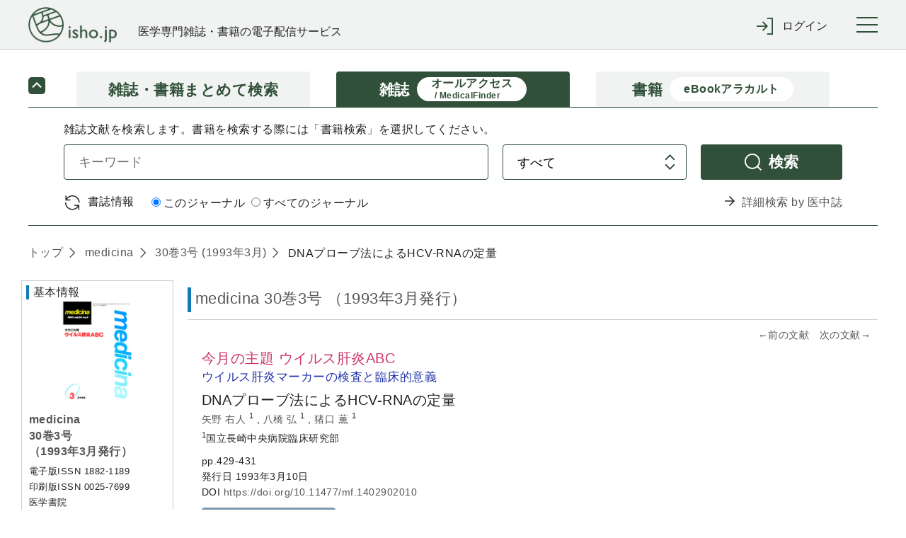

--- FILE ---
content_type: text/html;charset=UTF-8
request_url: https://webview.isho.jp/journal/detail/abs/10.11477/mf.1402902010
body_size: 100038
content:
<!DOCTYPE html PUBLIC "-//W3C//DTD XHTML 1.0 Strict//EN" "http://www.w3.org/TR/xhtml1/DTD/xhtml1-strict.dtd">

<html xmlns="http://www.w3.org/1999/xhtml">
<head>
  <script type="text/javascript" src="https://platform-api.sharethis.com/js/sharethis.js#property=6541f7f06bfce300199ee0ac&amp;product=inline-share-buttons&amp;source=platform" async="async" xml:space="preserve"></script>
  
  <!-- Google Tag Manager -->
  <script xml:space="preserve">
    /*<![CDATA[*/(function(w,d,s,l,i){w[l]=w[l]||[];w[l].push({'gtm.start':
    new Date().getTime(),event:'gtm.js'});var f=d.getElementsByTagName(s)[0],
    j=d.createElement(s),dl=l!='dataLayer'?'&l='+l:'';j.async=true;j.src=
    'https://www.googletagmanager.com/gtm.js?id='+i+dl;f.parentNode.insertBefore(j,f);
    })(window,document,'script','dataLayer','GTM-NVRRWBD');/*]]>*/
  </script>
  <!-- End Google Tag Manager -->

  
  <meta charset="UTF-8" />
  <meta http-equiv="X-UA-Compatible" content="IE=edge" />
  
    <title>DNAプローブ法によるHCV-RNAの定量 (medicina 30巻3号) | 医書.jp</title>
  
  
  <meta name="author" content="" />
  <meta name="viewport" content="width=device-width, initial-scale=1" />

  <meta name="format-detection" content="telephone=no" />
  <meta name="format-detection" content="email=no" />
  <meta name="keywords" content="医学,医学書,看護,電子書籍,オンラインジャーナル,医療" />
  <meta name="description" content="No.1 医学電子出版物配信サイトへ！医書.jpは医学専門書籍・雑誌の幅広い医学情報を共通プラットフォームより配信します" />
  <meta property="og:site_name" content="医書ジェーピー" />
  <meta property="og:title" content="医学・医療の電子コンテンツ配信サービス" />
  <meta property="og:type" content="website" />
  <meta property="og:description" content="医書.jpは医学専門書籍・雑誌の幅広い医療情報を共通プラットフォームより配信します" />
  <meta property="og:image" content="" />
  <meta property="og:url" content="" />

  
  <link href="/css/front/layout.css" rel="stylesheet" />
  <link href="/css/front/main.css" rel="stylesheet" />
  <link href="/css/front/drawer.css" rel="stylesheet" />
  <link href="/css/front/layout2.css" rel="stylesheet" />
  <link rel="shortcut icon" href="/image/favicon.ico" />

  
  <script type="text/javascript" src="/js/jquery-2.2.3.min.js" xml:space="preserve"></script>
  <script type="text/javascript" src="/js/js.cookie.js" xml:space="preserve"></script>
  <script type="text/javascript" src="/js/front/xdr.js" xml:space="preserve"></script>
  <script type="text/javascript" src="/js/front/common.js" xml:space="preserve"></script>
  <script type="text/javascript" src="/js/front/common/jquery-3.4.1.min.js" xml:space="preserve"></script>
  <script type="text/javascript" src="/js/front/jquery.ellipsis.min.js" xml:space="preserve"></script>
  <script type="text/javascript" src="/js/front/common/iscroll.js" xml:space="preserve"></script>
  <script type="text/javascript" src="/js/front/common/drawer.js" xml:space="preserve"></script>
  <script type="text/javascript" src="/js/front/common/common.js" xml:space="preserve"></script>

  <script type="text/javascript" xml:space="preserve">
    /*<![CDATA[*/
    // ログイン表示
    function loginDisplay(loginType) {
      var postUrl = "/login/check-browser";
      $.ajax({
      url: postUrl,
      type: "POST",
      async: false,
      }).done(function(data) {
          if (data[0] == 'OK'){
              $('#loginMessage').remove();

          } else {
              document.getElementById("btnLogin").disabled = "true";
              htmlString = "<div id='loginMessage' class='tabContents'><div class='pageMsg caution'><p>";
              for (i = 0; i < 10; i++) {
                  if (data[i] != null) {
                      htmlString = htmlString + data[i] + "<br>";
                  }
              }
              htmlString = htmlString + "</p></div></div>";
              var div = document.getElementById(loginType);
              div.innerHTML = htmlString;
          }
      }).fail(function(xhr, status, error) {
          // 通信失敗時の処理
          $('#loginMessage').remove();
      }).always(function(arg1, status, arg2) {
          // 通信完了時の処理
          document.getElementById('loginArea').style.display = "";
      });
    }

　　// タブレット、スマホのメニュー表示
  $(function () {
      $(".menuInner .loginWrapperInner").css("display", "none");
      $('#menuTrigger').click(function () {
          if ($('.menuInner .loginWrapperInner').is(':hidden')) {
              if ($(this).hasClass("notlogin")) {
                $('#loginArea').slideDown();
              }
              $('.menuInner .loginWrapperInner').slideDown();
          } else {
              $('#loginArea').slideUp();
              $('.menuInner .loginWrapperInner').slideUp();
          }
      });
  });

    // 閉じる(ログイン)
    function loginClose() {
      document.getElementById('loginArea').style.display = "none";
      document.loginForm.id.value = "";
      document.loginForm.password.value = "";
      document.getElementById("btnLogin").disabled = "";
      $('#loginMessage').remove();
    }

    // 学認
    function collegeAction() {
      window.location.href = document.getElementById('collegeUrl').value;
      document.getElementById('loginArea').style.display = "none";
      document.loginForm.id.value = "";
      document.loginForm.password.value = "";
      document.getElementById("btnLogin").disabled = "";
      $('#loginMessage').remove();
    }

    // ログイン入力チェック
    function loginAction(btn, loginType) {
      btn.disabled = true;
      var postUrl = "/login/check-login";
      var id;
      var pass;
      if (loginType == 'loginMessageBoxCommon') {
          id = document.loginForm.id.value;
          pass = document.loginForm.password.value;
      } else {
          id = document.nextForm.id.value;
          pass = document.nextForm.password.value;
      }
      $.ajax({
      url: postUrl,
      type: "POST",
      async: false,
      dataType: "json",
      data: {
          id: id,
          password: pass
      }
      }).done(function(data) {
          if (data[0] == 'OK'){
              asystemLogin(btn, loginType);

          } else {
              btn.disabled = false;
              if (loginType == 'loginMessageBoxCommon') {
                  document.loginForm.password.value = "";
              } else {
                  document.nextForm.password.value = "";
              }
              htmlString = "<div id='loginMessage' class='tabContents'><div class='pageMsg caution'><p>";
              for (i = 0; i < 10; i++) {
                  if (data[i] != null) {
                      htmlString = htmlString + data[i] + "<br>";
                  }
              }
              htmlString = htmlString + "</p></div></div>";
              var div = document.getElementById(loginType);
              div.innerHTML = htmlString;
          }
      }).fail(function(xhr, status, error) {
          // 通信失敗時の処理
      }).always(function(arg1, status, arg2) {
          // 通信完了時の処理
      });
    }

    // Aシステム連携API(ログイン)実施
    function asystemLogin(btn, loginType) {
      var loginUrl = document.getElementById('loginUrl').value;
      var id;
      var pass;
      if (loginType == 'loginMessageBoxCommon') {
          id = document.loginForm.id.value;
          pass = document.loginForm.password.value;
      } else {
          id = document.nextForm.id.value;
          pass = document.nextForm.password.value;
      }
      $.ajax({
      url: loginUrl,
      type: "POST",
      crossDomain: true,
      async: false,
      dataType: "text",
      data: {
          userId: id,
          password: pass,
          flg: false
      },
      xhrFields : {withCredentials: true},
      success: function (response) {
          result = response.substr(response.indexOf("result") + 8, 4);
          if (result == 'true') {
              if (loginType == 'loginMessageBoxCommon') {
                  loginInfoCommon(btn, loginType);
              } else {
                  loginInfoToken(btn, loginType);
              }
          } else {
              btn.disabled = false;
              if (loginType == 'loginMessageBoxCommon') {
                  document.loginForm.password.value = "";
              } else {
                  document.nextForm.password.value = "";
              }
              htmlString = "<div id='loginMessage' class='tabContents'><div class='pageMsg caution'><p>";
              htmlString = htmlString + "ログインに失敗しました。" + "<br>";
              htmlString = htmlString + "</p></div></div>";
              var div = document.getElementById(loginType);
              div.innerHTML = htmlString;
              outputLog('ログインに失敗しました。', response.substr(response.indexOf("msg") + 6, response.length - response.indexOf("msg") + 6));
          }
      },
      error: function(data) {
              btn.disabled = false;
              if (loginType == 'loginMessageBoxCommon') {
                  document.loginForm.password.value = "";
              } else {
                  document.nextForm.password.value = "";
              }
              htmlString = "<div id='loginMessage' class='tabContents'><div class='pageMsg caution'><p>";
              htmlString = htmlString + "ログインに失敗しました。" + "<br>";
              htmlString = htmlString + "</p></div></div>";
              var div = document.getElementById(loginType);
              div.innerHTML = htmlString;
              outputLog('Aシステム連携(ログイン)に失敗しました。','');
      }
      });
    }

    // 会員情報取得(共通処理)
    function loginInfoCommon(btn, loginType) {
      var postUrl = "/login/login-info-common";
      $.ajax({
      url: postUrl,
      type: "POST",
      crossDomain: true,
      async: false,
      dataType: "json",
      xhrFields : {withCredentials: true},
      }).done(function(data) {
          if (data[0] == 'OK'){
              btn.disabled = false;
              if (data[1]) {
                  // 遷移先が指定されている場合
                  window.location.href = data[1];
              } else {
                  window.location.href = window.location.href;
              }
          } else {
              btn.disabled = false;
              if (loginType == 'loginMessageBoxCommon') {
                  document.loginForm.password.value = "";
              } else {
                  document.nextForm.password.value = "";
              }
              htmlString = "<div id='loginMessage' class='tabContents'><div class='pageMsg caution'><p>";
              for (i = 0; i < 10; i++) {
                  if (data[i] != null) {
                      htmlString = htmlString + data[i] + "<br>";
                  }
              }
              htmlString = htmlString + "</p></div></div>";
              var div = document.getElementById(loginType);
              div.innerHTML = htmlString;
          }
      }).fail(function(xhr, status, error) {
          // 通信失敗時の処理
      }).always(function(arg1, status, arg2) {
          // 通信完了時の処理
      });
    }

    // 会員情報取得(ログイン画面[token遷移あり])
    jQuery.support.cors = true;
    function loginInfoToken(btn, loginType) {
      var postUrl = "/login/login-info-token";
      $.ajax({
          url: postUrl,
          type: "POST",
          crossDomain: true,
          async: false,
          dataType: "json",
          xhrFields : {withCredentials: true},
      }).done(function(data) {
          if (data[0] == 'OK'){
             //btn.disabled = false;
             if (loginType == 'loginMessageBoxCommon') {
                  window.location.href = window.location.href;
             } else if (loginType == 'loginMessageBoxBase'){
                  var protocol = window.location.protocol;
                  var hostname = window.location.hostname;
                  var nextValue = protocol + '//' + hostname;
                  if (data[1] != null) {
                      nextValue = nextValue + data[1];
                      if("/" == data[1]){
                          var form = document.createElement('form');
                          form.action = data[1];
                          form.method = "POST";
                          input = document.createElement('input');
                          input.type = 'hidden';
                          input.name = "messageAlertFlg";
                          input.value = "true";
                          form.appendChild(input);
                          document.body.appendChild(form);
                          form.submit();
                          form = null;
                      } else {
                          window.location.href = nextValue;
                      }
                  } else {
                      window.location.href = nextValue;
                  }
             } else {
                  var protocol = window.location.protocol;
                  var hostname = window.location.hostname;
                  var nextValue = protocol + '//' + hostname;
                  if (document.nextForm.returnUrl.value != null) {
                      nextValue = nextValue + document.nextForm.returnUrl.value;
                  }
                  window.location.href = nextValue;
             }
          } else {
              btn.disabled = false;
              if (loginType == 'loginMessageBoxCommon') {
                  document.loginForm.password.value = "";
              } else {
                  document.nextForm.password.value = "";
              }
              htmlString = "<div id='loginMessage' class='tabContents'><div class='pageMsg caution'><p>";
              for (i = 0; i < 10; i++) {
                  if (data[i] != null) {
                      htmlString = htmlString + data[i] + "<br>";
                  }
              }
              htmlString = htmlString + "</p></div></div>";
              var div = document.getElementById(loginType);
              div.innerHTML = htmlString;
          }
      }).fail(function(xhr, status, error) {
          // 通信失敗時の処理
          if (status == '404') {
              location.href = '/404';
          }
      }).always(function(arg1, status, arg2) {
          // 通信完了時の処理
      });
    }

    /*<![CDATA[*/
    // Aシステム連携API(ログアウト)実施
    function asystemLogout() {
      var logoutUrl = document.getElementById('logoutUrl').value;
      var loginToken = document.getElementById('loginToken').value;
      if (loginToken == "" || loginToken == null)  {
          return;
      }
      $.ajax({
      url: logoutUrl,
      type: "POST",
      crossDomain: true,
      async: false,
      dataType: "text",
      data: {
          access_token: loginToken
      },
      xhrFields : {withCredentials: true},
      success: function (response) {
          result = response.substr(response.indexOf("result") + 8, 4);
          if (result == 'true') {
              bsystemLogout();
          } else {
              //alert('ログアウトに失敗しました。');
              //outputLog('ログアウトに失敗しました。', response.substr(response.indexOf("msg") + 6, response.length - response.indexOf("msg") + 6));
              bsystemLogout();
          }
      },
      error: function(data) {
          //alert('ログアウトに失敗しました。');
          //outputLog('Aシステム連携(ログアウト)に失敗しました。','');
          bsystemLogout();
      }
      });
    }

    // ログアウトBシステム
    function bsystemLogout() {
      var postUrl = "/logout/logoutAction";
      $.ajax({
      url: postUrl,
      type: "POST",
      crossDomain: true,
      async: false,
      dataType: "json",
      xhrFields : {withCredentials: true},
      }).done(function(data) {
          if (data[0] == 'OK'){
              if (data[1] != null){
                  window.location.href = '/' + data[1];
              } else {
                  window.location.href = '/';
              }

          } else {
              alert('ログアウトに失敗しました。');
          }
      }).fail(function(xhr, status, error) {
          // 通信失敗時の処理
          alert('ログアウトに失敗しました。');
          outputLog('Aシステム連携(ログアウト)に失敗しました。','');
      });
    }

    // ログ出力
    function outputLog(mess, msg) {
      var postUrl = "/login/output";
      $.ajax({
      url: postUrl,
      type: "POST",
      crossDomain: true,
      async: false,
      dataType: "json",
      data: {
          mess: mess,
          msg: msg
      },
      xhrFields : {withCredentials: true},
      }).done(function(data) {
      }).fail(function(xhr, status, error) {
      });
    }

      // 頭文字クリック時
      function searchInitialTopAction(initial) {
          $("input[name='initial']").val(initial)
          document.journalRankingTopForm.submit();
      }

    function showBibliography(){
      var freeWord = document.getElementById("searchJournalForm");
      var bibliography = document.getElementById("searchVolumeForm");

      freeWord.style.display = "none";
      bibliography.style.display = "block";
    }

    function showFreeWord(){
        var freeWord = document.getElementById("searchJournalForm");
        var bibliography = document.getElementById("searchVolumeForm");

        freeWord.style.display = "block";
        bibliography.style.display = "none";
    }

    // オンロード時
    function onloadControl(){
        var logoutOperation = document.getElementById('logoutOperation');
        if(logoutOperation != null){
            logoutOperation = document.getElementById('logoutOperation').value;
            if(logoutOperation == '1') {
                asystemLogout();
            }
        }
    }
    window.onload = onloadControl;

    $(function() {
      $('#loginForm .inputLine input').keypress(function(e) {
        if(13 === e.keyCode) {
          $('#btnLogin').click();
        }
      });
    });

    /*]]>*/

  </script>
  <script type="text/javascript" xml:space="preserve">
    $(function() {
      //ログアウト処理
      $('a[href="/logout"]').click(function() {
        $.get("/logout", {}, function(res) {
          if (res.ret == 'redirect') {
            location.href = "/";
          } else {
            if ($('#logoutUrl').length == 0) {
              $('body').append('<input type="hidden" name="logoutUrl" id="logoutUrl" />');
            }
            $('#logoutUrl').val(res.logoutUrl);
            if ($('#loginToken').length == 0) {
              $('body').append('<input type="hidden" name="loginToken" id="loginToken" />');
            }
            $('#loginToken').val(res.loginToken);
            asystemLogout();
          }
        });
        return false;
      });
      //共通IDログアウト
      $('#cidLogout,#cidLogoutSp').click(function() {
        return window.confirm("施設共通IDをログアウトしますか？");
      });
    });
  </script>
  <script type="text/javascript" xml:space="preserve">
    $('.ellipsis3').ellipsis({row: 3});
  </script>
  <script xml:space="preserve">
    window.dataLayer = window.dataLayer || [];
    function gtag(){dataLayer.push(arguments);}
    gtag('js', new Date());

    gtag('config', 'UA-110938575-1');
  </script>
  <script type="text/javascript" xml:space="preserve">
    // 年間購読に遷移する
    function forwardMjSetting(){
      var form = document.createElement('form');
      form.action = '/mjSetting';
      form.method = 'post';
      document.body.appendChild(form);
      form.submit();
    }
    // storeのシリアル番号入力サイトを別タブで表示する
    function forwardSerialIndex(serialIndex){
      window.open(serialIndex);
      return false
    }
  </script>
  <script type="text/javascript" xml:space="preserve">
    $(document).ready(function(){
      //cookieをみてチェックを付ける
      $(function(){
        let checkedVal = $('[name="contractOnly"]').prop('checked');
        if(!checkedVal){
          let contractOnlyVal = Cookies.get('contractOnlyCheckedVal');
          if(typeof contractOnlyVal != 'undefined'){
            $('.search-main-tab-content [name="contractOnly"]').prop('checked', contractOnlyVal).change();
            $('.search-main-tab-content-other [name="contractOnly"]').prop('checked', contractOnlyVal).change();
          }
        }
      });

      // ジャーナル時、検索タブのラジオボタン制御
      var journalLink = $('#journalBreadcrumbs a[href^="/journal/toc/current/"]');
      if (journalLink.length > 0) {
        var journalId = $(journalLink).attr('href').replace('/journal/toc/current/', '');
        $('#search-main-tab-content .journalSelect').data('journalId', journalId);
        $('#search-main-tab-content .under-contract-2').hide();
      } else {
        $('#search-main-tab-content .journalSelect').hide();
      }

      //「契約中のコンテンツのみ」のチェックボックスの値をcookieに保存する
      $('[name="contractOnly"]').change(function(){
        let checkedVal = $(this).prop('checked');
        if(checkedVal){
          Cookies.set('contractOnlyCheckedVal', checkedVal);
        }else{
          Cookies.remove('contractOnlyCheckedVal');
        }
      });

    // ジャーナル時、検索タブのラジオボタン処理
    $("#formlink").on('click', function () {
      if (!$(this).hasClass('disabled')) {
        var form = $(this).closest('form');
        if ($(form).find('.journalSelect').length > 0) {
          var journalSelect = $(form).find('.journalSelect');
            if ($(journalSelect).find('input[value="this"]').is(":checked")) {
               $(form).append($('<input type="text" />').attr({'type': 'hidden', 'name': 'journalNameFacet', 'value': $(journalSelect).data('journalId')}));
            }
        }
        $(form).submit();
      }
      return false;
    });

    });

  </script>
  <script type="text/javascript" xml:space="preserve">
    $(document).ready(function(){
      var currentTime = new Date();

      var day = currentTime.getDate();
      var month = currentTime.getMonth() + 1;
      var year = currentTime.getFullYear();

      var todayText = "(" + year + "年" + month + "月" + day + "日現在)"

      // var texts = document.getElementsByName('today');
      // console.log(document.getElementsByName('today'));
      // texts[0].innerHTML = todayText;
      // texts[1].innerHTML = todayText;
      // texts[2].innerHTML = todayText;

      $('span[name="today"]').each(function() {
        $(this).text(todayText);
      });

      // ロゴURL生成
      var postUrl = "/logo-create-data";
      $.ajax({
          url: postUrl,
          type: "POST",
          async: false,
          dataType: "json"
      }).done(function(data) {
        $("#logoUrl").attr("href", data[0]);
      }).fail(function(xhr, status, error) {
          // 通信失敗時の処理
      }).always(function(arg1, status, arg2) {
          // 通信完了時の処理
      });

    })
  </script>
  <style type="text/css" xml:space="preserve">
    @media (min-width: 64em) {
      .pcWidth { width: 955px; }
    }
  </style>
  <style xml:space="preserve">
    .itemList #secondary .secondaryInner .subSearchBox .moreFacet {
        padding-left: 10px;
        font-size: smaller;
        cursor: pointer;
    }
    .itemList #secondary .secondaryInner .openOtherFacet,
    .itemList #secondary .secondaryInner .closeOtherFacet {
        margin-top: 10px;
        cursor: pointer;
    }
    .itemList #secondary .secondaryInner .closeOtherFacet,
    .itemList #secondary .secondaryInner .otherFacet {
        display: none;
    }
    .subParentList.facet a input[type="checkbox"] {
        pointer-events: none;
    }
  </style>

  <script src="/js/front/jquery.matchHeight-min.js" xml:space="preserve"></script>
  <link href="/css/front/main.css" rel="stylesheet" />
  <link href="/css/front/jats.css" rel="stylesheet" />
  <link rel="stylesheet" href="/css/front/remodal.css" />
  <link rel="stylesheet" href="/css/front/remodal-default-theme.css" />
  <script src="/js/front/remodal.js" type="text/javascript" xml:space="preserve"></script>
  <script type="text/javascript" src="/js/front/mesapp.js" xml:space="preserve"></script>
  <script type="text/javascript" xml:space="preserve">

    <!--
    //関連文献のもっと見る
    $(function () {
        $('.more').prev().hide();
        $('.more').click(function () {
            if ($(this).prev().is(':hidden')) {
                $(this).prev().slideDown();
                $(this).text('閉じる').addClass('close');
            } else {
                $(this).prev().slideUp();
                $(this).text('もっと見る').removeClass('close');
            }
        });
    });

    //文献概要と目次の開閉
    $(document).ready(function(){
        $('.panelActionTrigger_1').click(function(){
            if ($(this).next().is(':hidden')) {
                $(this).next().slideDown("slow");
            } else {
                $(this).next().slideUp("slow");
            }
        });
        $('.panelActionTrigger_2').click(function(){
            if ($(this).next().is(':hidden')) {
                $(this).next().slideDown("slow");
            } else {
                $(this).next().slideUp("slow");
            }
        });
    });

    //概要と1ページ目のタブ出し分け
    $(document).ready(function(){
        $('#firstPage').hide();
        $('#firstTab').click(function(){
            $('#firstPage').show();
            $('#abs').hide();
            $('#firstTab').addClass('current');
            $('#absTab').removeClass('current');
        });
        $('#absTab').click(function(){
            $('#firstPage').hide();
            $('#abs').show();
            $('#firstTab').removeClass('current');
            $('#absTab').addClass('current');
        });
        var tab = $(':hidden[name="firstPageTab"]').val();
        if (tab == 'firstPageTab') {
            $('#firstPage').show();
            $('#abs').hide();
            $('#firstTab').addClass('current');
            $('#absTab').removeClass('current');
        }
    });

    //外部遷移OKでAサイトへ
    $(document).ready(function(){
        $('.goOut').click(function () {
            var product_val = $(':hidden[name="productId"]').val();
            var aUrl = $(':hidden[name="ppvCartUrl"]').val();
            var cartUrl = $(':hidden[name="cartUrl"]').val();
            var win = window.open('', '_blank');
            $.ajax({
                url: aUrl,
                type: 'POST',
                dataType: 'json',
                data: { product: product_val,},
                xhrFields : {withCredentials: true}, //@f2追加
                success: function (response) {
                    if (response.popup == 'true') {
                        win.location.href = cartUrl;
                    } else if (response.popup == 'false') {
                        win.alert("この商品は既に追加されています");
                        win.location.href = cartUrl;
                    } else if (response.popup == 'purchase') {
                        win.alert("この商品は既に購入済です");
                        win.location.href = cartUrl;
                    } else if (response.popup == 'limit') {
                        win.alert("カートは100件以上登録できません");
                        win.location.href = cartUrl;
                    }
                },
                error: function (XMLHttpRequest, textStatus, errorThrown) {
                    win.close();
                    alert("カートへの追加に失敗しました");
                }
            });
        });
    });



    //ログイン
    function collegeAction() {
        window.location.href = document.getElementById('collegeUrl').value;
    }

    //英語表記の切替
    $(function() {
        $('.englishFlg').click(function(){
            var flg = $(this).attr('value');

            if(flg=='1'){
                //リクエストが英語の場合
                $('.En').addClass('none');
                $('.En').removeClass('display');
                //タイトルのinlineなくす
                $('.headingText .title.En').removeClass('inline');
                $('.Jp').removeClass('none');
                $('.Jp').addClass('display');
                //タイトルのinlineつける
                $('.headingText .title.Jp').addClass('inline');
            } else {
                //リクエストが日本語の場合
                $('.En').removeClass('none');
                $('.En').addClass('display');
                //タイトルのinlineつける
                $('.headingText .title.En').addClass('inline');
                $('.Jp').addClass('none');
                $('.Jp').removeClass('display');
                //タイトルのinlineけす
                $('.headingText .title.Jp').removeClass('inline');
            }

            setTitle();
            return false;
        });
    });

    //タブ内の行き来
    $(function() {
        $('.tabs').click(function() {
            //今の表示言語を取得　
            var flg = $('span.englishFlg.display').attr('value');
            //遷移先URLを判断
            var id = $(this).parent('li').attr('id');
            var param = '';
            if(flg =='1' || flg =='2') {
                param = '?englishFlg=' + flg;
            }

            if (id == 'citedBy') { //サイト内被引用
                location.href = '/journal/detail/citedby/' + $(this).attr('value') + param;
            } else if (id == 'ref') { //参考文献
                location.href = '/journal/detail/ref/' + $(this).attr('value') + param;
            } else if (id=='html') { //全文HTML
                location.href = '/journal/detail/full/' + $(this).attr('value') + param;
            } else if (id=='firstTab') { //1ページ目
                if (flg =='1' || flg =='2'){
                    var params = '?p=firstTab&englishFlg=' + $('span.englishFlg.display').attr('value');
                    location.href = '/journal/detail/abs/' + $(this).attr('value') + params;
                } else {
                    location.href = '/journal/detail/abs/' + $(this).attr('value') + '?p=firstTab';
                }
            } else {
                location.href = '/journal/detail/abs/' + $(this).attr('value') + param;
            }
            return false;
        });
    });
//-->

  </script>

  <script xml:space="preserve">
    /*<![CDATA[*/
    // パンくずはタグなしで表示する
    $(document).ready(function(){
    var articleList = [{'createDate':'2018-10-02T00:06:51.000+09:00','createUser':'batch','deleteFlag':'0','doi':'10.11477/mf.1402902010','editDate':'2018-10-02T00:06:51.000+09:00','editUser':'batch','journalId':'00257699','subTitle':'','substituteTitle':'','title':'DNA\u30D7\u30ED\u30FC\u30D6\u6CD5\u306B\u3088\u308BHCV-RNA\u306E\u5B9A\u91CF','titleSeq':0}]
    var articleTitle;
    var tagList = ["<b>","</b>","<i>","</i>","<span style=\"font-family: Courier New\">","<span style=\"font-family: Times New Roman\">","<span style=\"font-family: sans-serif; font-size: 80%\">","<span style=\"font-variant: small-caps\">","<span style=\"text-decoration: overline\">","<span style=\"text-decoration: line-through\">","<sup>","</sup>","<sub>","</sub>","<u>","</u>","<span style=\"text-decoration: underline\">","<span style=\"text-transform: none\">","<ruby>","</ruby>","<rb>","</rb>","<rt>","</rt>","<rp>","</rp>","</span>","<br/>"];

    $.each(articleList, function(i, article) {
        articleTitle = article.title;
        $.each(tagList, function(j, tag) {
            articleTitle = articleTitle.replace(new RegExp(tag,"g"),"");
        });
        $('#articleTitle span').eq(i).text(articleTitle);
        });
    });
    /*]]>*/

  </script>
  <script type="text/javascript" xml:space="preserve">
        var defaultTitle = '医書.jp';
        function setTitle() {
            var title =  $.trim($('.paperDetailWrapper .itemTile > .display').text()) +
                '(' + $.trim($('.primaryInner .itemName > .display .journalName').text()) +
                ' ' + $.trim($('.primaryInner .itemName > .display .volIssue').text()) + ')' +
                ' | ' + defaultTitle;
            $('title').text(title);
        }

  </script>

  <script type="text/javascript" xml:space="preserve">
  $(document).ready(function(){
      var addthis_share = {
       title: 'DNA\u30D7\u30ED\u30FC\u30D6\u6CD5\u306B\u3088\u308BHCV-RNA\u306E\u5B9A\u91CF (medicina 30\u5DFB3\u53F7) | \u533B\u66F8.jp'
    };
    $('.sharethis-inline-share-buttons').attr('data-title',addthis_share.title);
  });
  </script>
</head>
<body>

  <!-- Google Tag Manager (noscript) -->
  <noscript>
    <iframe src="https://www.googletagmanager.com/ns.html?id=GTM-NVRRWBD" height="0" width="0" style="display:none;visibility:hidden"></iframe>
  </noscript>
  <!-- End Google Tag Manager (noscript) -->

<div class="wrapper drawer drawer--right" id="top">
  <!-- container start -->
  <div class="container">

    <header class="global-header" roll="banner">
    <div class="global-header-container">
      <div class="global-header-title">
        <h1 class="global-header-title-logo"><a id="logoUrl" shape="rect" href=""><img src="/image/front/common/logo.png" alt="" /></a></h1>
        <div class="global-header-title-catch">医学専門雑誌・書籍の電子配信サービス</div>
      </div>

      <div class="global-header-pulldown">
        <ul class="pulldown-menu">

          

          

          <li class="pulldown-menu-item">
            <div class="pulldown-menu-bt icon-enter"><span class="only-pc">ログイン</span><span class="only-sp">ログイン</span></div>
            <div class="pulldown-menu-body">
              <ul>
                <li><a href="javascript:void(0);" onclick="loginDisplay('loginMessageBoxCommon');" class="pulldown-menu-close" shape="rect">マイページログイン</a></li>
                <li><a href="/cid" shape="rect"><span class="btn">施設共通IDでログイン</span></a></li>
                <li><a href="javascript:void(0);" onclick="collegeAction();return false;" shape="rect">学認でログイン</a></li>
              </ul>
            </div>
          </li>
        </ul>
      </div>

      <button type="button" class="drawer-toggle drawer-hamburger">
        <span class="sr-only">toggle navigation</span>
        <span class="drawer-hamburger-icon"></span>
      </button>
    </div>

    <nav class="global-nav drawer-nav" role="navigation"><div class="global-nav-container">
      <ul class="global-nav-list">
        <li><a href="/journal/ranking" shape="rect">雑誌文献閲覧数ランキング</a></li>
        <li><a href="/book/ranking" shape="rect">書籍閲覧数ランキング</a></li>
      </ul>
      <ul class="global-nav-list">
        <li><a href="/about" shape="rect">本サイトについて</a></li>
        <li><a href="https://www.youtube.com/channel/UC367WPRX8QuyV-JNhv-km2A" target="_blank" shape="rect">利用マニュアル等(YouTube)</a></li>
        <li><a href="/information" shape="rect">お知らせ</a></li>
        <li><a href="/inquiry" target="_blank" rel="noopener noreferrer" shape="rect">お問い合わせ</a></li>
      </ul>
      <ul class="global-nav-list">
        <li><a href="https://store.isho.jp/" target="_blank" shape="rect">医学電子書籍販売サイト(個人利用)</a></li>
      </ul>
    </div></nav><!--/.global-nav-->

    <div id="loginArea" style="display: none; background-color: #fff; text-align: left;">
      <br />
      <form id="loginForm" name="loginForm" method="post" enctype="application/x-www-form-urlencoded">
        <div class="inputBox loginSubWrapper">
          <div id="loginMessageBoxCommon">
          </div>
          <div class="inputLine login">
            <dl>
              <dt>メールアドレス</dt>
              <dd><input type="text" class="inputLengthMax" placeholder="" name="id" id="id" value="" /></dd>
            </dl>
            <br />
            <dl>
              <dt>パスワード</dt>
              <dd><input type="password" class="inputLengthMax" placeholder="" name="password" autocomplete="off" id="password" value="" /></dd>
            </dl>
          </div>
          <br />
          <div class="submitBox">
            <input type="button" value="ログイン" class="btn" id="btnLogin" name="login" onclick="loginAction(this, 'loginMessageBoxCommon');return false;" />
            <input type="button" value="× 閉じる" class="btn close" name="close" onclick="loginClose();" />
            <br /><br />
            <span class="linkText">
              <a href="https://store.isho.jp/member/reset-password" target="_blank" shape="rect"><span>パスワードを忘れた場合</span></a>
              &nbsp;&nbsp;&nbsp;&nbsp;&nbsp;&nbsp;&nbsp;
              <a href="https://store.isho.jp/lightmember-apply/input-member" target="_blank" shape="rect"><span>新しくユーザー登録する</span></a>
              &nbsp;&nbsp;&nbsp;&nbsp;&nbsp;&nbsp;&nbsp;
            </span>
          </div>
        </div>
      </form>
    </div>
    <input type="hidden" name="loginUrl" id="loginUrl" value="https://store.isho.jp/index/login" />
    <input type="hidden" name="logoutUrl" id="logoutUrl" value="https://store.isho.jp/index/b-logout" />
    <input type="hidden" name="logoutOperation" id="logoutOperation" value="" />
    <input type="hidden" name="loginToken" id="loginToken" value="" />
    <input type="hidden" name="collegeUrl" id="collegeUrl" value="https://webview.isho.jp/Shibboleth.sso/DS" />
  </header>

    <!-- Main start -->
    <div class="main" role="main">
      <!--【メインコンテンツここから】-->
      <div class="main-wrapper">
        
    <div class="search-main search-main-compact">
      <ul class="search-main-tab">
        <li class="search-main-tab-bt">
          <a href="/search" class="topLink" shape="rect">
            <div>雑誌・書籍</div><div>まとめて検索</div>
          </a>
        </li>
        <li class="search-main-tab-bt active">
          <a href="/journal" class="topLink" shape="rect">
            <div>雑誌</div><div class="sub-caption"><span>オールアクセス</span><br /><span>/ MedicalFinder</span></div>
          </a>
        </li>
        <li class="search-main-tab-bt">
          <a href="/book" class="topLink" shape="rect">
            <div>書籍</div><div class="sub-caption">eBookアラカルト</div>
          </a>
        </li>
      </ul>
      <div class="tab-content-toggle-bt active"><!--toggle navigation--></div>
      <div class="search-main-tab-content" id="search-main-tab-content">
        <div class="search-main-tab-content-item all-access">
          <p>雑誌文献を検索します。書籍を検索する際には「書籍検索」を選択してください。</p>
          <div class="search-main-form">
            <form method="get" class="searchJournalForm" id="searchJournalForm" enctype="application/x-www-form-urlencoded" action="/search/result">
              <input type="hidden" name="contentType" value="1" />
              <p class="form-row">
                  <span>
                      <input type="text" placeholder="キーワード" class="keyword" name="phrase" />
                  </span>
                <span>
                      <select name="target">
                          <option value="phrase">すべて</option>
                          <option value="title">タイトル</option>
                          <option value="authors">著者</option>
                          <option value="journal_feature">特集名</option>
                          <option value="keywords">キーワード</option>
                      </select>
                  </span>
                <span>
                        <a id="formlink" href="javascript:void(0);" class="bt bt-search" shape="rect">検索</a>
                    </span>
              </p>
              <p class="form-row">
                  
                <span>
                      <a onclick="showBibliography()" class="ico-reload" shape="rect">書誌情報</a>
                  </span>
                <span class="journalSelect">
                    <span>
                        <label class="radio"><input type="radio" name="range" value="this" checked="checked" />このジャーナル</label>
                    </span>
                    <span>
                        <label class="radio"><input type="radio" name="range" value="all" />すべてのジャーナル</label>
                    </span>
                  </span>
                <span class="detailed-search">
                      <a class="ico-arrow-right" shape="rect" href="/externalSearch/result">詳細検索 by 医中誌</a>
                  </span>
              </p>
              <input type="hidden" id="searchType" name="searchType" value="1" />
            </form>
            <form method="get" class="searchVolumeForm" id="searchVolumeForm" style="display:none;" enctype="application/x-www-form-urlencoded" action="/search/volume">
              <p class="form-row">
                      <span>
                          <select name="journalId">
                              <option value="24321265" data-alt="クリニカルエンジニアリング"><span>Clinical Engineering</span></option>
                              <option value="02873796"><span>細胞工学（一部の論文のみ）</span></option>
                              <option value="04851412"><span>臨床栄養</span></option>
                              <option value="00440035"><span>薬局</span></option>
                              <option value="27603598"><span>Rp.+ レシピプラス</span></option>
                              <option value="03891887"><span>Medical Technology</span></option>
                              <option value="03012611"><span>検査と技術</span></option>
                              <option value="04851420"><span>臨床検査</span></option>
                              <option value="2189356X" data-alt="キャンサーボードオブザブレスト"><span>CANCER BOARD of the BREAST</span></option>
                              <option value="21896410" data-alt="キャンサーボードスクウェア"><span>Cancer Board Square</span></option>
                              <option value="24360287"><span>胆膵Oncology Forum</span></option>
                              <option value="02895803" data-alt="フォルマメディカ"><span>Pharma Medica</span></option>
                              <option value="00392359"><span>医学のあゆみ</span></option>
                              <option value="0370999X"><span>診断と治療</span></option>
                              <option value="03709531"><span>生体の科学</span></option>
                              <option value="21888051"><span>総合診療</span></option>
                              <option value="0917138X" data-alt="ジム"><span>JIM</span></option>
                              <option value="24334030"><span>感染制御と予防衛生</span></option>
                              <option value="18814964"><span>感染対策ICTジャーナル</span></option>
                              <option value="03685187"><span>公衆衛生</span></option>
                              <option value="27583597" data-alt="ビヨンダー"><span>BeyondER</span></option>
                            　<option value="09101551" data-alt="メディカルプラクティス"><span>Medical Practice</span></option>
                              <option value="00257699" data-alt="メディチーナ"><span>medicina</span></option>
                              <option value="24329452"><span>臨床雑誌内科</span></option>
                            　<option value="00225207"><span>治療</span></option>
                              <option value="09185259"><span>J. of Clinical Rehabilitation</span></option>
                              <option value="18813526" data-alt="ザジャパニーズジャーナルオブリハビリテーションメディスン"><span><span class="small">The Japanese Journal of</span><br />Rehabilitation Medicine</span></option>
                              <option value="02894920"><span>作業療法</span></option>
                              <option value="09151354"><span>作業療法ジャーナル</span></option>
                              <option value="03869822"><span>総合リハビリテーション</span></option>
                              <option value="18805523"><span>地域リハビリテーション</span></option>
                              <option value="09150552"><span>理学療法ジャーナル</span></option>
                              <option value="03869849"><span>理学療法と作業療法</span></option>
                              <option value="13440969"><span>感染と抗菌薬</span></option>
                              <option value="13417266"><span>JSES 内視鏡外科</span></option>
                              <option value="02865394"><span>関節外科　基礎と臨床</span></option>
                              <option value="03874095"><span>整形・災害外科</span></option>
                              <option value="24329444"><span>臨床雑誌整形外科</span></option>
                              <option value="05570433"><span>臨床整形外科</span></option>
                              <option value="24323268"><span>呼吸器ジャーナル</span></option>
                              <option value="13426591" data-alt="ハートビュー"><span>Heart View</span></option>
                              <option value="24323284"><span>循環器ジャーナル</span></option>
                              <option value="04523458"><span>呼吸と循環</span></option>
                              <option value="2433250X" data-alt="インテスティン"><span>INTESTINE</span></option>
                              <option value="13499629" data-alt="ザジーアイフォーフロント"><span>THE GI FOREFRONT</span></option>
                              <option value="05362180"><span>胃と腸</span></option>
                              <option value="09153217"><span>消化器内視鏡</span></option>
                              <option value="24332488" data-alt="臨床消化器内科"><span>臨牀消化器内科</span></option>
                              <option value="03852393"><span>臨床泌尿器科</span></option>
                              <option value="24332496"><span>腎と骨代謝</span></option>
                              <option value="03852156"><span>腎と透析</span></option>
                              <option value="2433247X" data-alt="臨床透析"><span>臨牀透析</span></option>
                              <option value="1340220X" data-alt="ホルモンフロンティアインジャイネコロジー"><span>HORMONE FRONTIER IN GYNECOLOGY</span></option>
                              <option value="13478176"><span>糖尿病診療マスター</span></option>
                              <option value="00068969" data-alt="ブレインアンドナーブ"><span>Brain and Nerve　脳と神経</span></option>
                              <option value="00018724"><span>神経研究の進歩</span></option>
                              <option value="18816096" data-alt="ブレインアンドナーブ"><span>BRAIN and NERVE</span></option>
                              <option value="24360449"><span>MD Frontier</span></option>
                              <option value="09144412"><span>脊椎脊髄ジャーナル</span></option>
                              <option value="03012603"><span>Neurological Surgery 脳神経外科</span></option>
                              <option value="13495828"><span>言語聴覚研究</span></option>
                              <option value="04881281"><span>精神医学</span></option>
                              <option value="21879613" data-alt="フロンティアーズインアルコーリズム"><span>Frontiers in Alcoholism</span></option>
                              <option value="00099252"><span>臨床放射線</span></option>
                              <option value="24321281"><span>画像診断</span></option>
                              <option value="18825087"><span>肝胆膵画像</span></option>
                              <option value="13443399"><span>消化器画像</span></option>
                              <option value="09111069"><span>臨床画像</span></option>
                              <option value="09106820" data-alt="ジョウンズ"><span>JOHNS</span></option>
                              <option value="00215228"><span>形成外科</span></option>
                              <option value="24329436"><span>胸部外科</span></option>
                              <option value="09143491"><span>耳鼻咽喉科・頭頸部外科</span></option>
                              <option value="00374423"><span>手術</span></option>
                              <option value="03856313"><span>小児外科</span></option>
                              <option value="13446703"><span>日本内視鏡外科学会雑誌</span></option>
                              <option value="03869857"><span>臨床外科</span></option>
                              <option value="24329428"><span>臨床雑誌外科</span></option>
                              <option value="13408836" data-alt="リサ"><span>LiSA</span></option>
                              <option value="1344932X"><span>LiSA別冊</span></option>
                              <option value="00214892"><span>麻酔</span></option>
                              <option value="24334316"><span>別冊整形外科</span></option>
                              <option value="1884555X" data-alt="フィータルアンドネオネイタルメディシン"><span>Fetal &amp; Neonatal Medicine</span></option>
                              <option value="03869792"><span>産科と婦人科</span></option>
                              <option value="05584728"><span>産婦人科の実際</span></option>
                              <option value="03869865"><span>臨床婦人科産科</span></option>
                              <option value="03869881"><span>周産期医学</span></option>
                              <option value="2436570X"><span>皮膚科</span></option>
                              <option value="00181404"><span>皮膚科の臨床</span></option>
                              <option value="24340340"><span>皮膚病診療</span></option>
                              <option value="00214973"><span>臨床皮膚科</span></option>
                              <option value="21886156"><span>臨床皮膚泌尿器科</span></option>
                              <option value="13443151"><span>チャイルドヘルス</span></option>
                              <option value="00374121"><span>小児科</span></option>
                              <option value="03869806"><span>小児科診療</span></option>
                              <option value="03856305"><span>小児内科</span></option>
                              <option value="03869679"><span>耳鼻咽喉科</span></option>
                              <option value="18814263"><span>Frontiers in Dry Eye</span></option>
                              <option value="1345854X" data-alt="フロンティアズイングラコーマ"><span>Frontiers in Glaucoma</span></option>
                              <option value="00164488"><span>眼科</span></option>
                              <option value="03705579"><span>臨床眼科</span></option>
                              <option value="21880409" data-alt="ホスピタリスト">Hospitalist</option>
                              <option value="03852377"><span>病院</span></option>
                              <option value="18834833" data-alt="インテンシビスト"><span>INTENSIVIST</span></option>
                              <option value="09110194"><span>エキスパートナース</span></option>
                              <option value="24328723" data-alt="癌看護"><span>がん看護</span></option>
                              <option value="24370150"><span>コミュニティケア</span></option>
                              <option value="03869830"><span>看護学雑誌</span></option>
                              <option value="09171355"><span>看護管理</span></option>
                              <option value="00471895"><span>看護教育</span></option>
                              <option value="00228370"><span>看護研究</span></option>
                              <option value="13478168"><span>助産雑誌</span></option>
                              <option value="00471836"><span>助産婦雑誌</span></option>
                              <option value="13432761"><span>精神看護</span></option>
                              <option value="24370193"><span>日本看護協会機関誌「看護」</span></option>
                              <option value="13488333"><span>保健師ジャーナル</span></option>
                              <option value="00471844"><span>保健婦雑誌</span></option>
                              <option value="13417045"><span>訪問看護と介護</span></option>
                              <option value="09168710"><span>精神療法</span></option>
                              <option value="13459171"><span>臨床心理学</span></option>
                              <option value="13435728"><span>社会保険旬報</span></option>
                              <option value="" disabled="disabled">---------------------</option>
                              <option value="09146423" data-alt="日本癌看護学会誌"><span>日本がん看護学会誌</span></option>
                              <option value="13452606"><span>日本看護医療学会雑誌</span></option>
                              <option value="02875330"><span>日本看護科学会誌</span></option>
                              <option value="13413007"><span>日本看護診断学会誌（看護診断）</span></option>
                              <option value="1883244X"><span>日本看護倫理学会誌</span></option>
                              <option value="13450204"><span>日本災害看護学会誌</span></option>
                              <option value="13447327"><span>日本腎不全看護学会誌</span></option>
                              <option value="13428497"><span>日本糖尿病教育・看護学会誌</span></option>
                              <option value="18822495"><span>日本母子看護学会誌</span></option>
                              <option value="13469665"><span>日本老年看護学会誌（老年看護学）</span></option>
                          </select>
                          <input type="text" placeholder="巻" class="keyword-short" name="volume" />
                          <input type="text" placeholder="号" class="keyword-short" name="issue" />
                          <input type="text" placeholder="ページ" class="keyword-short" name="page" />
                      </span>
                <span>
                      <a href="javascript:searchVolumeForm.submit();" class="bt bt-search" shape="rect">検索</a>
                  </span>
              </p>
              <p class="form-row">
                  <span>
                      <a onclick="showFreeWord()" class="ico-reload" shape="rect">フリーワード</a>
                  </span>
                <span class="detailed-search">
                      <a class="ico-arrow-right" shape="rect" href="/externalSearch/result">詳細検索 by 医中誌</a>
                  </span>
              </p>
            </form>
          </div>
        </div><!--/.search-main-tab-content-item all-access-->
      </div><!--/.search-main-->
    </div>
  
        <ul id="journalBreadcrumbs" class="breadcrumbs">
          <li><a href="/journal" shape="rect">トップ</a></li>
          <li><a shape="rect" href="/journal/toc/current/00257699">
            medicina
          </a></li>
          <li><a shape="rect" href="/journal/toc/00257699/30/3">
            30巻3号
            (1993年3月)
          </a></li>
          <li id="articleTitle">
            
              <span></span>
              
            
          </li>
        </ul>
      </div>

      <div class="contentWrapper typeSubcolumn journal itemDetail">
        <div class="content">

          <div id="primary">
            <div class="primaryInner">
              <h1>
                <!--英語表記時-->
                

                <!--日本語表記時-->
                <span class="headingText itemName">
                                    <div class="title En none">
                                        <a shape="rect" href="/journal/toc/00257699/30/3">
                                        <span class="journalName">
                                            Medicina(Tokyo)
                                        </span>
                                        <span class="volIssue">
                                              Volume 30, Issue 3
                                        </span>
                                        <span class="issueYM">
                                            （March 1993）
                                        </span>
                                        </a>
                                    </div>
                                    <div class="title Jp display">
                                        <a shape="rect" href="/journal/toc/00257699/30/3">
                                        <span class="journalName">
                                            medicina
                                        </span>
                                        <span class="volIssue">
                                            30巻3号
                                        </span>
                                        <span class="issueYM">
                                            （1993年3月発行）
                                        </span>
                                        </a>
                                    </div>
                                    
                                </span>
              </h1>


              <div class="paperControlWrapper">
                <ul class="paperControl">
                  <li><a shape="rect" href="/journal/detail/abs/10.11477/mf.1402902009"><span>←前の文献</span></a></li>
                  <li><a shape="rect" href="/journal/detail/abs/10.11477/mf.1402902011"><span>次の文献→</span></a></li>
                </ul>
              </div><!-- /paperControlWrapper -->

              <div class="paperDetailWrapper">

                <!-- 欄名/特集名/コーナー名 -->
                <!-- 英語表記時 -->
                
                <!-- 日本語表記時 -->
                <span class="featureTitle Jp display">
                        
                                今月の主題&nbsp;ウイルス肝炎ABC
                        
                        </span>

                <div>
                  <!--英語表記時-->
                  
                  <!--日本語表記時-->
                  <span class="featureTitle2nd Jp display">
                            
                                    ウイルス肝炎マーカーの検査と臨床的意義
                                    
                                    
                                    
                            
                            </span>
                </div>

                <!-- 特集編集者 -->
                <span class="featureAuthor">
                            <!--英語表記時-->
                            
                  <!--日本語表記時-->
                            <span class="Jp display">
                                
                            </span>
                        </span>

                <!-- 特集編集者所属機関名-->
                
                <span class="Jp display">
                            
                        </span>

                <!-- 記事表題 -->
                <span class="itemTile">
                            <!--英語表記時-->
                            
                            
                  <!--日本語表記時-->
                            
                                    <span class="Jp display">
                                    DNAプローブ法によるHCV-RNAの定量
                                    
                                    </span>
                            
                            
                        </span>

                <!-- 著者-->
                <span class="itemAuthor">
                            
                            <span>
                                <span class="Jp display">
                                    
                                        
                                            <a shape="rect" href="/search/result?target=authors&amp;searchType=1&amp;contentType=1&amp;phrase=矢野　右人">
                                                矢野 右人
                                            </a>
                                            <sup>1</sup>
                                        
                                        
                                        
                                        
                                            ,
                                        
                                    
                                    
                                        
                                            <a shape="rect" href="/search/result?target=authors&amp;searchType=1&amp;contentType=1&amp;phrase=八橋　弘">
                                                八橋 弘
                                            </a>
                                            <sup>1</sup>
                                        
                                        
                                        
                                        
                                            ,
                                        
                                    
                                    
                                        
                                            <a shape="rect" href="/search/result?target=authors&amp;searchType=1&amp;contentType=1&amp;phrase=猪口　薫">
                                                猪口 薫
                                            </a>
                                            <sup>1</sup>
                                        
                                        
                                        
                                        
                                            
                                        
                                    
                                </span>
                                <span class="En none">
                                    
                                </span>
                            </span>
                        </span>

                <!-- 著者所属機関名-->
                
                
                  <span class="itemAuthor Jp display"><sup>1</sup>国立長崎中央病院臨床研究部</span>
                
                <!-- 翻訳済み著者所属機関名-->
                
                

                <!-- 検索キーワード -->
                <!--英語表記時-->
                
                
                <!--日本語表記時-->
                <span class="itemDate Jp display">
                            
                            
                        </span>
                <span class="itemDate En none">
                            
                            
                        </span>

                <!-- ページ番号 -->
                <span class="itemAuthor">pp.429-431</span>

                <!-- 発行日 -->
                
                <div><!--日本語表記時-->
                  <span class="itemAuthor Jp display">発行日 1993年3月10日</span>
                  <span class="itemAuthor En none">Published Date 1993/3/10</span>
                </div>

                <!-- DOI -->
                <!-- <span class="itemAuthor" th:if="${articleInfo.jarcDateFlg} eq '1'">DOI <a th:href="@{'/journal/detail/abs/' + ${articleInfo.doi}}"><th:block th:text="${articleInfo.doi}" /></a></span> -->
                <span class="itemAuthor">DOI <a shape="rect" href="https://doi.org/10.11477/mf.1402902010">https://doi.org/10.11477/mf.1402902010</a></span>
                <!-- PDF -->
                <div class="contentItemLink">
                  <div class="pdfTrigger">
                    <a target="_blank" shape="rect" href="/journal/detail/pdf/10.11477/mf.1402902010"><span>PDF</span><span>(9101KB)</span></a>
                  </div>
                  <ul class="pdfAttribute"><!-- アクセス権アイコン -->
                    
                    
                    
                    <li><span class="payAccess">有料閲覧</span></li>
                    
                    
                    
                  </ul>
                </div>
              </div>
              <input type="hidden" name="productId" id="productId" value="1700496300" />

              <div class="bookDetailWrapper">
                <!-- /loginWrapper -->

                
              </div><!-- /paperDetailWrapper -->

              <div class="paperDetailActionWrapper">
                <ul class="panelActionTrigger">
                  
                    
                      
                        
                          <li id="absTab" class="current">
                            <!--<a th:if="${selected} != 'abs' and (${englishFlg} == '2' or ${englishFlg} == '3')" th:href="@{'/journal/detail/abs/' + ${articleInfo.doi}}"><span>文献概要a</span></a>-->
                            <!--<a th:if="${selected} != 'abs' and ${englishFlg} == '1'" th:href="@{'/journal/detail/abs/' + ${articleInfo.doi}} + '?englishFlg=1'"><span>Abstract</span></a>-->
                            <!--日本語表記時-->
                            
                            <span class="tabs Jp display" value="10.11477/mf.1402902010">文献概要</span>
                            <!--英語表記時-->
                            
                            
                          </li>
                        
                      
                    
                  

                  
                    <li id="firstTab">
                      <!--<a th:if="${selected} != 'abs' and (${englishFlg} == '2' or ${englishFlg} == '3')" th:href="@{'/journal/detail/abs/' + ${articleInfo.doi} + '?p=firstTab'}"><span>1ページ目</span></a>-->
                      <!--<a th:if="${selected} != 'abs' and ${englishFlg} == '1'" th:href="@{'/journal/detail/abs/' + ${articleInfo.doi} + '?p=firstTab'}"><span>Look Inside</span></a>-->
                      <!--日本語表記-->
                      <span class="tabs Jp display" value="10.11477/mf.1402902010">1ページ目</span>
                      
                      <!--英語表記-->
                      
                      
                    </li>
                  

                  

                  

                  
                </ul>

                <div class="panelWrapper">
                  <div class="panel" id="abs"><!-- 文献概要 -->
                    
                      <div class="panel">
                        
                          
                          
                          <div class="Jp display"><span><p>●DNAプローブ法は，PCR法と全く異なる原理によりHCV-RNAを検出し，さらに定量も可能な測定系である．</p><p>●C型慢性肝炎のインターフェロン治療効果は，本法により10<sup>5</sup>/mlコピー以上か以下で高率に予測可能である．</p><p>●C型肝炎の病態の把握，治療に，HCV量の測定は今後欠かせない手段となる．</p></span>
                          </div>
                          <div class="En none">
                            <span></span></div>
                        
                      </div>
                    
                  </div>
                  <div class="panel" id="firstPage"><!-- 1ページ目画像 -->
                    
                      <div class="tocWrapper"><img src="/cover/first?img=mf.1402902010.png" /></div>
                    
                  </div>
                  
                  
                  
                  <input type="hidden" name="firstPageTab" value="" />
                </div>
              </div>

              <!-- コピーライト -->
              <br />
              
                Copyright © 1993, Igaku-Shoin Ltd. All rights reserved.
                <br />
              

            </div><!-- /primaryInner -->
            <div class="bt-pagetop hide"><a href="#top" shape="rect"><img src="/image/front/common/ico_pagetop.png" alt="" /></a></div>
          </div><!-- /primary -->

          <div id="secondary">
            <div class="secondaryInner basicInfo">
              <h2>基本情報</h2>
              <div class="itemPict">
                <a shape="rect" href="/journal/toc/00257699/30/3">
                  <img src="/cover/journal/10.11477/00257699/30/3?frontCover=00257699.30.3.jpg" alt="00257699.30.3.jpg" />
                </a>
              </div>
              <div class="itemInfo">
                <a shape="rect" href="/journal/toc/00257699/30/3">
                  <span class="title">medicina</span>
                  <br />
                  <span class="itemName">
                                30巻3号
                                <br />
                                （1993年3月発行）
                            </span>
                </a>
              </div>
              <span class="publishInfo">電子版ISSN 1882-1189</span>
              <span class="publishInfo">印刷版ISSN 0025-7699</span>
              <span class="publishInfo">医学書院</span>
            </div>
            <div class="secondaryInner kanren">
              <h2>関連文献</h2>
              <ul class="relatedMore">
                <li>
                  <a shape="rect" href="/journal/detail/abs/10.11477/mf.1543102444">
                                    <span class="itemTile"><!-- 記事表題 -->
                                        
                                                アキュジーン<sup>®</sup>m-HCVによる高感度HCV-RNA定量法
                                                
                                        
                                    </span>
                  </a>
                  <span class="itemAuthor"><!-- 著者-->
                                
                                    
                                        中山 妙
                                    
                                    
                                    
                                    
                                        ,
                                    
                                
                                
                                    
                                        前田 豊
                                    
                                    
                                    
                                    
                                        ,
                                    
                                
                                
                                    
                                        鳩宿 敏彦
                                    
                                    
                                    
                                    
                                        
                                    
                                
                            </span>
                  <!-- 出版社 -->
                  <span>医学書院</span>
                  <!-- 巻号発行年月 -->
                  <span>検査と技術<br />
                                37巻 5号
                                （2009年5月）</span>
                  <span>pp.456-459                                </span>
                  <!-- PDF -->
                  <div>
                    <a target="_blank" shape="rect" href="/journal/detail/pdf/10.11477/mf.1543102444"><span>PDF(600KB)</span></a>
                  </div>
                  <!-- アクセス権アイコン -->
                  <ul class="pdfAttribute">
                    
                    
                    
                    <li><span class="payAccess">有料閲覧</span></li>
                    
                    
                    
                  </ul>
                </li>
                <li>
                  <a shape="rect" href="/journal/detail/abs/10.11477/mf.1543901606">
                                    <span class="itemTile"><!-- 記事表題 -->
                                        
                                                分枝DNAプローブ法による遺伝子診断
                                                
                                        
                                    </span>
                  </a>
                  <span class="itemAuthor"><!-- 著者-->
                                
                                    
                                        北村 聖
                                    
                                    
                                    
                                    
                                        
                                    
                                
                            </span>
                  <!-- 出版社 -->
                  <span>医学書院</span>
                  <!-- 巻号発行年月 -->
                  <span>検査と技術<br />
                                21巻 7号
                                （1993年6月）</span>
                  <span>pp.543                                </span>
                  <!-- PDF -->
                  <div>
                    <a target="_blank" shape="rect" href="/journal/detail/pdf/10.11477/mf.1543901606"><span>PDF(1426KB)</span></a>
                  </div>
                  <!-- アクセス権アイコン -->
                  <ul class="pdfAttribute">
                    
                    
                    
                    <li><span class="payAccess">有料閲覧</span></li>
                    
                    
                    
                  </ul>
                </li>
                <li>
                  <a shape="rect" href="/journal/detail/abs/10.11477/mf.1542900105">
                                    <span class="itemTile"><!-- 記事表題 -->
                                        
                                                ―抗酸菌の迅速同定―DNAプローブ法
                                                
                                        
                                    </span>
                  </a>
                  <span class="itemAuthor"><!-- 著者-->
                                
                                    
                                        岡田 淳
                                    
                                    
                                    
                                    
                                        
                                    
                                
                            </span>
                  <!-- 出版社 -->
                  <span>医学書院</span>
                  <!-- 巻号発行年月 -->
                  <span>臨床検査<br />
                                34巻 4号
                                （1990年4月）</span>
                  <span>pp.432-434                                </span>
                  <!-- PDF -->
                  <div>
                    <a target="_blank" shape="rect" href="/journal/detail/pdf/10.11477/mf.1542900105"><span>PDF(10089KB)</span></a>
                  </div>
                  <!-- アクセス権アイコン -->
                  <ul class="pdfAttribute">
                    
                    
                    
                    <li><span class="payAccess">有料閲覧</span></li>
                    
                    
                    
                  </ul>
                </li>
                <li>
                  <a shape="rect" href="/journal/detail/abs/10.11477/mf.1542101414">
                                    <span class="itemTile"><!-- 記事表題 -->
                                        
                                                プローブ法
                                                
                                        
                                    </span>
                  </a>
                  <span class="itemAuthor"><!-- 著者-->
                                
                                    
                                        福地 邦彦
                                    
                                    
                                    
                                    
                                        
                                    
                                
                            </span>
                  <!-- 出版社 -->
                  <span>医学書院</span>
                  <!-- 巻号発行年月 -->
                  <span>臨床検査<br />
                                51巻 12号
                                （2007年11月）</span>
                  <span>pp.1313-1318                                </span>
                  <!-- PDF -->
                  <div>
                    <a target="_blank" shape="rect" href="/journal/detail/pdf/10.11477/mf.1542101414"><span>PDF(537KB)</span></a>
                  </div>
                  <!-- アクセス権アイコン -->
                  <ul class="pdfAttribute">
                    
                    
                    
                    <li><span class="payAccess">有料閲覧</span></li>
                    
                    
                    
                  </ul>
                </li>
                <li>
                  <a shape="rect" href="/journal/detail/abs/10.11477/mf.1543903069">
                                    <span class="itemTile"><!-- 記事表題 -->
                                        
                                                HCV-RNAの測定
                                                
                                        
                                    </span>
                  </a>
                  <span class="itemAuthor"><!-- 著者-->
                                
                                    
                                        向出 雅一
                                    
                                    
                                    
                                    
                                        ,
                                    
                                
                                
                                    
                                        吉田 晃
                                    
                                    
                                    
                                    
                                        ,
                                    
                                
                                
                                    
                                        山内 寿靖
                                    
                                    
                                    
                                    
                                        ,
                                    
                                
                                
                                    
                                        引地 一昌
                                    
                                    
                                    
                                    
                                        
                                    
                                
                            </span>
                  <!-- 出版社 -->
                  <span>医学書院</span>
                  <!-- 巻号発行年月 -->
                  <span>検査と技術<br />
                                25巻 6号
                                （1997年6月）</span>
                  <span>pp.513-519                                </span>
                  <!-- PDF -->
                  <div>
                    <a target="_blank" shape="rect" href="/journal/detail/pdf/10.11477/mf.1543903069"><span>PDF(30347KB)</span></a>
                  </div>
                  <!-- アクセス権アイコン -->
                  <ul class="pdfAttribute">
                    
                    
                    
                    <li><span class="payAccess">有料閲覧</span></li>
                    
                    
                    
                  </ul>
                </li>
              </ul>
              <ul class="relatedMore">
                <li>
                  <a shape="rect" href="/journal/detail/abs/10.11477/mf.1542901695">
                                    <span class="itemTile"><!-- 記事表題 -->
                                        
                                                HCV RNAの検出法
                                                
                                        
                                    </span>
                  </a>
                  <span class="itemAuthor"><!-- 著者-->
                                
                                
                                    金子 周一
                                
                                
                                
                                
                                    ,
                                
                                
                                
                                
                                    鵜浦 雅志
                                
                                
                                
                                
                                    ,
                                
                                
                                
                                
                                    小林 健一
                                
                                
                                
                                
                                    
                                
                                
                            </span>
                  <!-- 出版社 -->
                  <span>医学書院</span>
                  <!-- 巻号発行年月 -->
                  <span>臨床検査<br />
                                37巻 10号
                                （1993年10月）</span>
                  <span>pp.1075-1078</span>
                  <!-- PDF -->
                  <div>
                    <a target="_blank" shape="rect" href="/journal/detail/pdf/10.11477/mf.1542901695"><span>PDF(17914KB)</span></a>
                  </div>
                  <!-- アクセス権アイコン -->
                  <ul class="pdfAttribute">
                    
                    
                    
                    <li><span class="payAccess">有料閲覧</span></li>
                    
                    
                    
                  </ul>
                </li>
                <li>
                  <a shape="rect" href="/journal/detail/abs/10.11477/mf.1403100096">
                                    <span class="itemTile"><!-- 記事表題 -->
                                        
                                                5.ヒート・プローブ法
                                                
                                        
                                    </span>
                  </a>
                  <span class="itemAuthor"><!-- 著者-->
                                
                                
                                    山野 泰穂
                                
                                
                                
                                
                                    
                                
                                
                            </span>
                  <!-- 出版社 -->
                  <span>医学書院</span>
                  <!-- 巻号発行年月 -->
                  <span>胃と腸<br />
                                40巻 4号
                                （2005年4月）</span>
                  <span>pp.694-695</span>
                  <!-- PDF -->
                  <div>
                    <a target="_blank" shape="rect" href="/journal/detail/pdf/10.11477/mf.1403100096"><span>PDF(369KB)</span></a>
                  </div>
                  <!-- アクセス権アイコン -->
                  <ul class="pdfAttribute">
                    
                    
                    
                    <li><span class="payAccess">有料閲覧</span></li>
                    
                    
                    
                  </ul>
                </li>
                <li>
                  <a shape="rect" href="/journal/detail/abs/10.11477/mf.1542901696">
                                    <span class="itemTile"><!-- 記事表題 -->
                                        
                                                HCV RNAの定量法（competitive RT-PCR法）
                                                
                                        
                                    </span>
                  </a>
                  <span class="itemAuthor"><!-- 著者-->
                                
                                
                                    萩原 秀紀
                                
                                
                                
                                
                                    ,
                                
                                
                                
                                
                                    林 紀夫
                                
                                
                                
                                
                                    ,
                                
                                
                                
                                
                                    房本 英之
                                
                                
                                
                                
                                    ,
                                
                                
                                
                                
                                    鎌田 武信
                                
                                
                                
                                
                                    
                                
                                
                            </span>
                  <!-- 出版社 -->
                  <span>医学書院</span>
                  <!-- 巻号発行年月 -->
                  <span>臨床検査<br />
                                37巻 10号
                                （1993年10月）</span>
                  <span>pp.1079-1084</span>
                  <!-- PDF -->
                  <div>
                    <a target="_blank" shape="rect" href="/journal/detail/pdf/10.11477/mf.1542901696"><span>PDF(24056KB)</span></a>
                  </div>
                  <!-- アクセス権アイコン -->
                  <ul class="pdfAttribute">
                    
                    
                    
                    <li><span class="payAccess">有料閲覧</span></li>
                    
                    
                    
                  </ul>
                </li>
                <li>
                  <a shape="rect" href="/journal/detail/abs/10.11477/mf.1542905059">
                                    <span class="itemTile"><!-- 記事表題 -->
                                        
                                                PCR法の現状と利用法―HCV-RNA定量測定／定性測定とHBV-DNA定量測定
                                                
                                        
                                    </span>
                  </a>
                  <span class="itemAuthor"><!-- 著者-->
                                
                                
                                    松山 和弘
                                
                                
                                
                                
                                    ,
                                
                                
                                
                                
                                    三浦 俊昭
                                
                                
                                
                                
                                    ,
                                
                                
                                
                                
                                    林 邦彦
                                
                                
                                
                                
                                    
                                
                                
                            </span>
                  <!-- 出版社 -->
                  <span>医学書院</span>
                  <!-- 巻号発行年月 -->
                  <span>臨床検査<br />
                                46巻 3号
                                （2002年3月）</span>
                  <span>pp.273-280</span>
                  <!-- PDF -->
                  <div>
                    <a target="_blank" shape="rect" href="/journal/detail/pdf/10.11477/mf.1542905059"><span>PDF(19861KB)</span></a>
                  </div>
                  <!-- アクセス権アイコン -->
                  <ul class="pdfAttribute">
                    
                    
                    
                    <li><span class="payAccess">有料閲覧</span></li>
                    
                    
                    
                  </ul>
                </li>
                <li>
                  <a shape="rect" href="/journal/detail/abs/10.11477/mf.1543901467">
                                    <span class="itemTile"><!-- 記事表題 -->
                                        
                                                マイナス鎖HCV RNA
                                                
                                        
                                    </span>
                  </a>
                  <span class="itemAuthor"><!-- 著者-->
                                
                                
                                    竹原 徹郎
                                
                                
                                
                                
                                    ,
                                
                                
                                
                                
                                    林 紀夫
                                
                                
                                
                                
                                    
                                
                                
                            </span>
                  <!-- 出版社 -->
                  <span>医学書院</span>
                  <!-- 巻号発行年月 -->
                  <span>検査と技術<br />
                                21巻 4号
                                （1993年4月）</span>
                  <span>pp.375-376</span>
                  <!-- PDF -->
                  <div>
                    <a target="_blank" shape="rect" href="/journal/detail/pdf/10.11477/mf.1543901467"><span>PDF(2885KB)</span></a>
                  </div>
                  <!-- アクセス権アイコン -->
                  <ul class="pdfAttribute">
                    
                    
                    
                    <li><span class="payAccess">有料閲覧</span></li>
                    
                    
                    
                  </ul>
                </li>
              </ul>
              <div class="more">もっと見る</div>
            </div><!-- /secondaryInner -->

            <div class="secondaryInner sns">
              <h2>文献を共有</h2>
              <div class="sharethis-inline-share-buttons" data-title=""></div>
            </div><!-- /secondaryInner -->
            <div class="secondaryInner tool">
              <h2>ツール</h2>
              <ul>
                <li>
                  <form action="/favorite/add" method="post" name="FavoriteForm" enctype="application/x-www-form-urlencoded">
                    <a href="javascript:document.FavoriteForm.submit();" class="bt-tool bt-tool-favorite" shape="rect"><span>お気に入り登録</span></a>
                    <input type="hidden" name="addDoi" value="10.11477/mf.1402902010" />
                    <input type="hidden" name="type" value="3" />
                  </form>
                </li>
                <li>
                  <form action="/citedAlert/add" method="post" name="CitedAlertForm" enctype="application/x-www-form-urlencoded">
                    <a href="javascript:document.CitedAlertForm.submit();" class="bt-tool bt-tool-favorite" shape="rect"><span>被引用アラート登録</span></a>
                    <input type="hidden" name="doi" value="10.11477/mf.1402902010" />
                  </form>
                </li>
                <li>
                  <form action="/bib/list" method="post" name="BibDownloadForm" enctype="application/x-www-form-urlencoded">
                    <a name="dll" href="javascript:document.BibDownloadForm.submit();" class="bt-tool bt-tool-download" shape="rect"><span>書誌情報ダウンロード</span></a>
                    <input type="hidden" name="doi" value="10.11477/mf.1402902010" />
                  </form>
                </li>
              </ul>
            </div><!-- /secondaryInner -->

            <!-- /secondaryInner -->

            <div class="links basicInfo"><!-- リンク情報 -->
              <div class="subscriptionBtn">
                <a shape="rect" href="/journal/toc/current/00257699"><span>最新号をみる</span></a>
              </div>
              
              
            </div><!-- /secondaryInner -->

          </div><!-- /secondary -->
        </div><!-- /contents -->
      </div><!-- /contentWrapper -->
    </div>
    <!-- Main end -->
    <footer id="footer">
    <div class="global-footer">
      <div class="global-footer-container">
        <div class="global-footer-front">
          <div class="global-footer-top">
            <ul class="global-footer-link">
              <li><a href="/guide" shape="rect">ご利用ガイド</a></li>
              <li><a href="/corpPolicy" shape="rect">利用規約</a></li>
              <li><a href="https://www.isho.jp/corporate_profile/" target="_blank" shape="rect">会社概要</a></li>
            </ul>
            <div class="global-footer-banner">
              <a href="http://www.isho.jp/serviceguide/" target="_blank" rel="noopener noreferrer" shape="rect">
                <img src="/image/front/common/bnr_serviceguide.png" alt="" />
              </a>
            </div>
          </div>
          <div class="global-footer-bottom">
            <ul class="global-footer-icon">
              <li><a href="/rss/list" shape="rect"><img src="/image/front/common/ico_footer_rss.png" alt="" /></a></li>
              <li><a href="https://www.youtube.com/channel/UC367WPRX8QuyV-JNhv-km2A" target="_blank" rel="noopener noreferrer" shape="rect">
                <img src="/image/front/common/ico_footer_youtube.png" alt="" />
              </a></li>
              <li><a href="https://twitter.com/ishojp" target="_blank" rel="noopener noreferrer" shape="rect">
                <img src="/image/front/common/ico_footer_x.png" alt="" class="Xicon" />
              </a></li>
              <li><a href="https://www.facebook.com/ishojp" target="_blank" rel="noopener noreferrer" shape="rect">
                <img src="/image/front/common/ico_footer_facebook.png" alt="" />
              </a></li>
              <li><a href="/inquiry" shape="rect"><img src="/image/front/common/ico_footer_mail.png" alt="" /></a></li>
            </ul>
          </div>
        </div>
        <div class="global-footer-back">
          <p class="global-footer-company-name">医書ジェーピー株式会社</p>
          <p class="global-footer-copyright">Copyright &copy; ISHO-JP Ltd. All rights reserved.</p>
        </div>
      </div>
    </div>
  </footer>
  </div>

  <div class="remodal" data-remodal-id="modal" role="dialog" aria-labelledby="modal1Title" aria-describedby="modal1Desc">
    <button data-remodal-action="close" class="remodal-close" aria-label="Close" type="submit"></button>
    <div>
      <h2 id="modal1Title">医書ジェーピーの購入サイトへ移動します</h2>
    </div>
    <br />
    <button data-remodal-action="confirm" class="remodal-confirm goOut" type="submit">OK</button>
    <button data-remodal-action="cancel" class="remodal-cancel" type="submit">Cancel</button>
  </div>

  <!-- SCRIPTS -->
  <script xml:space="preserve">
    $(function(){
        $('.itemBox').matchHeight({
            byRow: true,
        });
    });

  </script>
</div>
</body>
</html>


--- FILE ---
content_type: application/javascript;charset=UTF-8
request_url: https://webview.isho.jp/js/front/common.js
body_size: 10126
content:
jQuery(function() {
  var href = window.location.href;
  if (Cookies.get('searchBoxHide')) {
     $('#searchBoxWrapper').hide();
     $('#searchTrigger').removeClass('open');
     $('#searchTrigger').addClass('close');
  } else {
      if (href.indexOf('search/') != -1 || href.indexOf('externalSearch/') != -1) {
         $('#searchBoxWrapper').hide();
         $('#searchTrigger').removeClass('open');
         $('#searchTrigger').addClass('close');
      } else {
          $('#searchBoxWrapper').show();
      }
  }
  jQuery('#searchTrigger').closest('.searchBoxTrg').click(function() {
    var href = window.location.href;
    if ($('#searchBoxWrapper').is(':hidden')) {
        $('#searchTrigger').removeClass('close');
        $('#searchTrigger').addClass('open');
        var href = window.location.href;
        if (href.indexOf('list') != -1) {
          $('.narrowBox').text('検索条件を閉じる').addClass('close');
        }
        Cookies.remove('searchBoxHide');
    } else {
        $('#searchTrigger').removeClass('open');
        $('#searchTrigger').addClass('close');
        if (href.indexOf('list') != -1) {
            $('.narrowBox').text('検索条件を加えて絞り込む').removeClass('close');
        }
        Cookies.set('searchBoxHide', 'true', { expires: 14 });
    }
    jQuery('#searchBoxWrapper').slideToggle();
    return false;
  });
  //Enterで検索実行
  jQuery(function() {
    jQuery('#searchBoxWrapper .inputSearchBox input').keypress(function(e) {
      if(13 === e.keyCode) {
        jQuery(this).closest('form').find('.btn').click();
      }
    });
  });
  jQuery('#searchBoxWrapper form .btn').click(function() {
    if (!jQuery(this).hasClass('disabled')) {
      //jQuery(this).closest('form').submit();
      var form = jQuery(this).closest('form');
      if ($(form).find('.subSearchBox').length > 0) {
        var journalSelect = $(form).find('.subSearchBox .journalSelect');
        if ($(journalSelect).is(":visible") && $('#freeTypeForm').is(":visible")) {
          if ($(journalSelect).find('input[value="this"]').is(":checked")) {
            $(form).append($('<input/>').attr({'type': 'hidden', 'name': 'journalId', 'value': $(journalSelect).data('journalId')}));
            $(form).submit();
          } else {
            $(form).submit();
          }
        } else {
          $(form).submit();
        }
      } else {
        $(form).submit();
      }
    }
    return false;
  });
  jQuery('#searchBoxWrapper .tabNav li a').click(function() {
    var index = jQuery('#searchBoxWrapper .tabNav li a').index(this);
    jQuery('#searchBoxWrapper form').hide();
    if (index == 0 || index == 2 || index == 4 || index == 6) {
        jQuery('#searchBoxWrapper form#freeTypeForm').show();
        $('#searchBoxWrapper .searchBox .subSearchBox .journalSelect .radio').show();
    } else {
        jQuery('#searchBoxWrapper form#selectTypeForm').show();
        $('#searchBoxWrapper .searchBox .subSearchBox .journalSelect .radio').hide();
    }
    return false;
  });
  jQuery('#journalsForHeader').change(function() {
    if ($(this).val() == "") {
      jQuery(this).closest('form').find('.btn').addClass('disabled');
    } else {
      jQuery(this).closest('form').find('.btn').removeClass('disabled');
    }
  }).change();
  //ヘッダ検索対象の出し分け
  var journalLink = $('#topicPath a[href^="/journal/toc/current/"]');
  if (journalLink.length > 0) {
    $('#searchBoxWrapper .searchBox .subSearchBox .contentSelect').hide();
    $('#searchBoxWrapper .searchBox .subSearchBox .contentSelect input[name="contractOnly"]').prop('checked', false);
    var journalId = $(journalLink).attr('href').replace('/journal/toc/current/', '');
    $('#searchBoxWrapper .searchBox .subSearchBox .journalSelect').data('journalId', journalId);
  } else {
    $('#searchBoxWrapper .searchBox .subSearchBox .journalSelect').hide();
  }
  if (/^\/journal/.test(location.pathname)) {
    $('#searchBoxWrapper .searchBox .subSearchBox .contentSelect input[name="contentType"][value="1"]').prop('checked', true);
  } else if (/^\/book/.test(location.pathname)) {
    $('#searchBoxWrapper .searchBox .subSearchBox .contentSelect input[name="contentType"][value="2"]').prop('checked', true);
  }
  $('#searchBoxWrapper .searchBox .subSearchBox .contentSelect input[name="contentType"]').change(function() {
    if ($(this).prop('checked') && $(this).attr('value') == "2") {
      $('#searchBoxWrapper .searchBox .subSearchBox .contentSelect .echushi, #searchBoxWrapper .searchBox .subSearchBox .contentSelect .tabNav li:last').hide();
    } else {
      $('#searchBoxWrapper .searchBox .subSearchBox .contentSelect .echushi, #searchBoxWrapper .searchBox .subSearchBox .contentSelect .tabNav li:last').show();
    }
  }).change();

  var pageTop = $('#pageTop');
  $(window).scroll(function () {
   if ($(this).scrollTop() > 100) {
     pageTop.fadeIn();
   } else {
     pageTop.fadeOut();
   }
  });
  pageTop.click(function () {
    $('body, html').animate({ scrollTop: 0 }, 500);
    return false;
  });

});

//lazy load
jQuery(function() {
  $('img[src^="/cover/"]').each(function() {
    $(this).attr({
      'data-src' : $(this).attr('src'),
      'src' : '[data-uri]'
    });
  });
  setTimeout(function() {
    $('img[data-src]').each(function() {
      $(this).attr('src', $(this).data('src'));
    });
  }, 200);
});

//Aシステムリンク書き換え
if (location.hostname != 'webview.isho.jp') {
  jQuery(function() {
    $('a[href^="https://store.isho.jp"]').each(function() {
      var href = $(this).attr('href').replace(/https:\/\/store.isho.jp/, 'https://stg-store.isho.jp');
      $(this).attr('href', href);
    });
  });
}

//医中誌検索に検索キーワード渡す
jQuery(function() {
  $('#searchBoxWrapper .echushi a').click(function() {
    if ($('#freeTypeForm').length && $('#freeTypeForm').is(':visible')) {
      var phrase = $.trim($('#freeTypeForm input[name="phrase"]').val());
      if (phrase) {
        $(this).attr('href', $(this).attr('href') + '?category=word&phrase=' + phrase + '&ist=0&ied=0&searchType=4');
      }
    }
  });
});

$(function(){
    var ua = navigator.userAgent;
    if((ua.indexOf('iPhone') > 0) || ua.indexOf('iPod') > 0 || (ua.indexOf('Android') > 0 && ua.indexOf('Mobile') > 0)){
        $('head').prepend('<meta name="viewport" content="width=device-width,initial-scale=1">');
    } else {
        $('head').prepend('<meta name="viewport" content="width=1240">');
    }
});